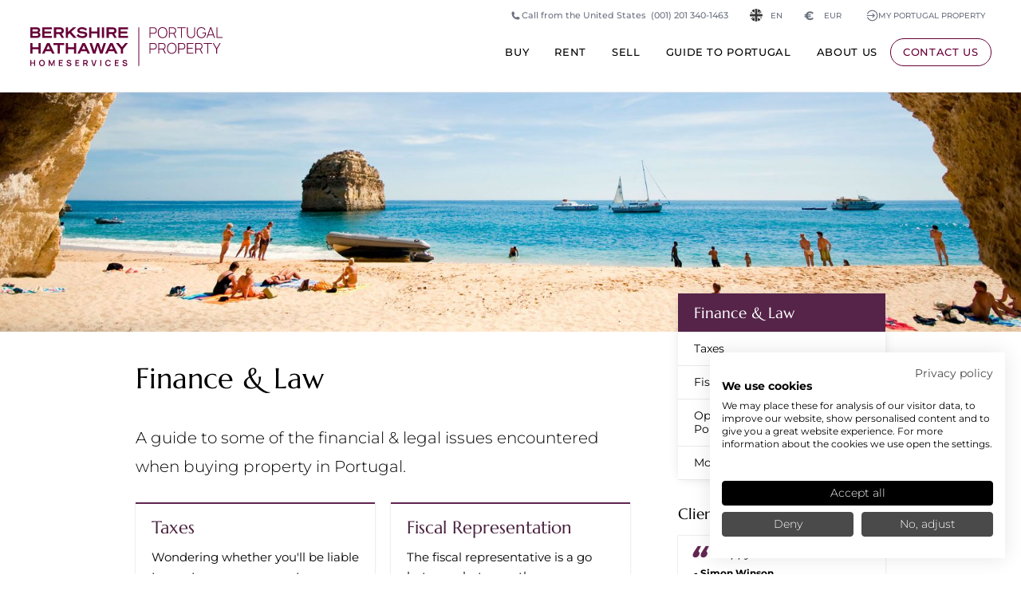

--- FILE ---
content_type: text/html; charset=UTF-8
request_url: https://www.portugalproperty.com/about-us/testimonials/testimonial_widget
body_size: 214
content:

		<a href="/about-us/testimonials/">

											<div class="inner">
					<p>
						Happy!!!<br>
						<span>Simon Winson</span>
					</p>
				</div>									
			
		</a>

	